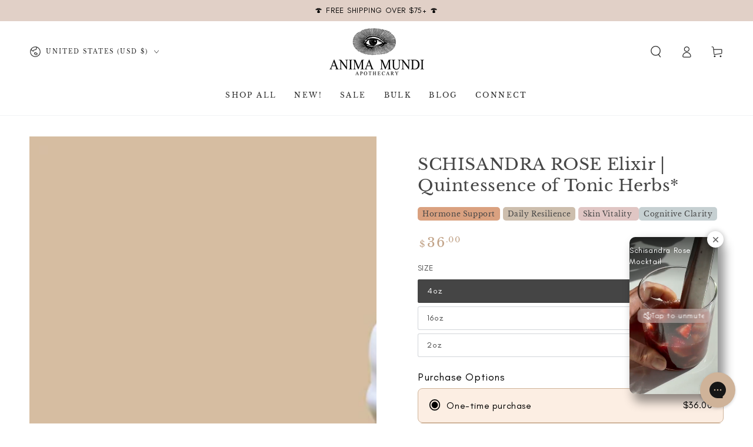

--- FILE ---
content_type: text/html; charset=utf-8
request_url: https://animamundiherbals.com/variants/39444458143819/?section_id=pickup-availability
body_size: 631
content:
<div id="shopify-section-pickup-availability" class="shopify-section">
<pickup-availability-preview class="pickup-availability-preview"><svg
      xmlns="http://www.w3.org/2000/svg"
      aria-hidden="true"
      focusable="false"
      class="icon icon-tick"
      fill="none"
      viewBox="0 0 20 20"
    >
      <path fill="#108043" stroke="#fff" d="M16.136 6.979h0l.003-.004a1.499 1.499 0 00-2.275-1.954l-5.945 6.777-1.858-1.859A1.499 1.499 0 103.94 12.06l2.999 3s0 0 0 0c.289.29.675.44 1.1.439h.019a1.5 1.5 0 001.08-.522l6.998-7.998z"/>
    </svg><div class="pickup-availability-info"><p class="caption-large">Pickup available at <span class="color-foreground">Brooklyn Store</span></p>
        <p class="caption">Usually ready in 2-4 days</p>
        <button id="ShowPickupAvailabilityDrawer" class="pickup-availability-button link link--underline" aria-haspopup="dialog">Check availability at other stores
</button></div>
  </pickup-availability-preview>

  <pickup-availability-drawer tabindex="-1" role="dialog" aria-modal="true" aria-labelledby="PickupAvailabilityHeading">
    <div class="pickup-availability-header">
      <p class="h3 pickup-availability-drawer-title" id="PickupAvailabilityHeading">SCHISANDRA ROSE Elixir | Quintessence of Tonic Herbs*</p>
      <button class="pickup-availability-drawer-button" type="button" aria-label="Close">
        <svg
      xmlns="http://www.w3.org/2000/svg"
      aria-hidden="true"
      focusable="false"
      class="icon icon-close"
      fill="none"
      viewBox="0 0 18 17"
    >
      <path d="M.865 15.978a.5.5 0 00.707.707l7.433-7.431 7.579 7.282a.501.501 0 00.846-.37.5.5 0 00-.153-.351L9.712 8.546l7.417-7.416a.5.5 0 10-.707-.708L8.991 7.853 1.413.573a.5.5 0 10-.693.72l7.563 7.268-7.418 7.417z" fill="currentColor"/>
    </svg>
      </button>
    </div><p class="pickup-availability-variant">Size:&nbsp;<span>4oz</span></p><div class="pickup-availability-wrapper">
      <ul class="pickup-availability-list list-unstyled" role="list" data-store-availability-drawer-content><li class="pickup-availability-list__item">
            <p class="h4">Brooklyn Store</p>
            <p class="pickup-availability-preview caption-large"><svg
      xmlns="http://www.w3.org/2000/svg"
      aria-hidden="true"
      focusable="false"
      class="icon icon-tick"
      fill="none"
      viewBox="0 0 20 20"
    >
      <path fill="#108043" stroke="#fff" d="M16.136 6.979h0l.003-.004a1.499 1.499 0 00-2.275-1.954l-5.945 6.777-1.858-1.859A1.499 1.499 0 103.94 12.06l2.999 3s0 0 0 0c.289.29.675.44 1.1.439h.019a1.5 1.5 0 001.08-.522l6.998-7.998z"/>
    </svg> Pickup available, usually ready in 2-4 days
</p><address class="pickup-availability-address">
              <p>31 Noble St<br>Brooklyn NY 11222<br>United States</p>
<p>9293970049</p></address>
          </li><li class="pickup-availability-list__item">
            <p class="h4">Venice Store</p>
            <p class="pickup-availability-preview caption-large"><svg
      xmlns="http://www.w3.org/2000/svg"
      aria-hidden="true"
      focusable="false"
      class="icon icon-tick"
      fill="none"
      viewBox="0 0 20 20"
    >
      <path fill="#108043" stroke="#fff" d="M16.136 6.979h0l.003-.004a1.499 1.499 0 00-2.275-1.954l-5.945 6.777-1.858-1.859A1.499 1.499 0 103.94 12.06l2.999 3s0 0 0 0c.289.29.675.44 1.1.439h.019a1.5 1.5 0 001.08-.522l6.998-7.998z"/>
    </svg> Pickup available, usually ready in 2-4 days
</p><address class="pickup-availability-address">
              <p>417 Rose Avenue<br>Los Angeles CA 90291<br>United States</p>
<p>+13103924306</p></address>
          </li></ul>
    </div>
  </pickup-availability-drawer></div>

--- FILE ---
content_type: text/javascript
request_url: https://animamundiherbals.com/cdn/shop/t/140/assets/custom.js?v=129459353984590856321769511728
body_size: 351
content:
var links=document.links;for(let i=0,linksLength=links.length;i<linksLength;i++)links[i].hostname!==window.location.hostname&&(links[i].target="_blank",links[i].rel="noreferrer noopener");window.setGridHeight=selector=>{this.heightArray=[],this.offsetArrayArray=[],this.sectionArray=[],document.querySelectorAll(selector).forEach((grid,i)=>{var tmp={index:i,offsetheight:grid.closest("[data-equal]").offsetTop};this.offsetArrayArray.push(tmp)}),this.diffrentsHeights=[],this.offsetArrayArray.forEach(function(e){this.diffrentsHeights.includes(e.offsetheight)==!1&&this.diffrentsHeights.push(e.offsetheight)}),this.diffrentsHeights.forEach(function(e){for(var data=[],i=0;i<this.offsetArrayArray.length;i++)this.offsetArrayArray[i].offsetheight==e&&data.push(this.offsetArrayArray[i]);var getAllHeightArray=[];data.forEach(function(ele){document.querySelectorAll(selector)[ele.index].removeAttribute("style"),getAllHeightArray.push(document.querySelectorAll(selector)[ele.index].offsetHeight)});var getMaxHeight=Math.max.apply(Math,getAllHeightArray);data.forEach(function(ele){document.querySelectorAll(selector)[ele.index].style.minHeight=getMaxHeight+1+"px"})})},window.setGridHeight(".cart_sample_content .grid__item .card-information__text"),window.setGridHeight(".cart_sample_content .grid__item .cart-item__discounted-prices"),window.setGridHeight(".cart_sample_content .grid__item .card-information__wrapper .price"),window.setGridHeight(".cart_sample_content .grid__item .card-information "),window.setGridHeight(".cart_sample_content .grid__item .card-wrapper"),window.setGridHeight(".cart_sample_content .grid__item .card-bottom-information__button .button"),window.setGridHeight(".cart_sample_content .grid__item .card-bottom-information__button"),setTimeout(()=>{window.setGridHeight(".cart_sample_content .grid__item .card-information__text"),window.setGridHeight(".cart_sample_content .grid__item .card-bottom-information__button .button"),window.setGridHeight(".cart_sample_content .grid__item .card-bottom-information__button"),window.setGridHeight(".cart_sample_content .grid__item .cart-item__discounted-prices"),window.setGridHeight(".cart_sample_content .grid__item .card-information__wrapper .price"),window.setGridHeight(".cart_sample_content .grid__item .card-information "),window.setGridHeight(".cart_sample_content .grid__item .card-wrapper")},2e3),window.addEventListener("resize",function(event){window.setGridHeight(".cart_sample_content .grid__item .card-information__text"),window.setGridHeight(".cart_sample_content .grid__item .card-bottom-information__button .button"),window.setGridHeight(".cart_sample_content .grid__item .card-bottom-information__button"),window.setGridHeight(".cart_sample_content .grid__item .cart-item__discounted-prices"),window.setGridHeight(".cart_sample_content .grid__item .card-information__wrapper .price"),window.setGridHeight(".cart_sample_content .grid__item .card-information "),window.setGridHeight(".cart_sample_content .grid__item .card-wrapper")}),setTimeout(function(){document.querySelector(".yotpo-pictures-gallery-title")&&(document.querySelector(".yotpo-pictures-gallery-title").textContent="Follow us @animamundiherbals")},2e3);{const checkInterval=setInterval(()=>{const titleElement=document.querySelector(".yotpo-slider-title");titleElement&&(clearInterval(checkInterval),titleElement.setAttribute("tabindex","0"),titleElement.setAttribute("aria-label",`${titleElement.textContent}`))},500)}{let loginButton=document.querySelector(".js-access-page-login");loginButton&&loginButton.addEventListener("click",()=>{sessionStorage.setItem("accessPage_redirect","true")}),(window.location.pathname==="/account"||window.location.pathname==="/")&&sessionStorage.getItem("accessPage_redirect")==="true"&&(sessionStorage.removeItem("accessPage_redirect"),window.location.href="/pages/parasite-community-portal")}let FilterValueURL=location.href.split("#")[1]?.toLocaleLowerCase().trim().replace(/\s+/g,"").replace(/-/g,"");const locationSelect=document.getElementById("bta-location-select");locationSelect&&window.addEventListener("DOMContentLoaded",()=>{if(FilterValueURL)locationSelect.querySelectorAll("option").forEach(item=>{let dropdownText=item.innerText.toLocaleLowerCase().trim().replace(/\s+/g,"").replace(/-/g,"");console.log(dropdownText),dropdownText===FilterValueURL&&(locationSelect.value=item.value,sessionStorage.setItem("selectedLocation",item.value),history.replaceState(null,null,location.pathname))});else{const savedLocation=sessionStorage.getItem("selectedLocation");savedLocation&&(locationSelect.value=savedLocation)}locationSelect.addEventListener("change",()=>{const selected=locationSelect.value;sessionStorage.setItem("selectedLocation",selected),history.replaceState(null,null,location.pathname)})});
//# sourceMappingURL=/cdn/shop/t/140/assets/custom.js.map?v=129459353984590856321769511728


--- FILE ---
content_type: text/javascript
request_url: https://animamundiherbals.com/cdn/shop/t/140/assets/cart-recommendations.js?v=60308083523821971041769511728
body_size: -460
content:
class CartRecommendations extends HTMLElement{constructor(){super()}connectedCallback(){new IntersectionObserver(this.handleIntersection.bind(this)).observe(this)}handleIntersection(entries,observer){observer.unobserve(this),fetch(this.dataset.url).then(response=>response.text()).then(text=>{const html=document.createElement("div");html.innerHTML=text;const recommendations=html.querySelector("cart-recommendations");recommendations&&recommendations.innerHTML.trim().length&&(this.innerHTML=recommendations.innerHTML)}).catch(e=>{console.error(e)})}}customElements.define("cart-recommendations",CartRecommendations);
//# sourceMappingURL=/cdn/shop/t/140/assets/cart-recommendations.js.map?v=60308083523821971041769511728


--- FILE ---
content_type: text/javascript
request_url: https://animamundiherbals.com/cdn/shop/t/140/assets/cart-drawer.js?v=41831225675213167401769511728
body_size: -106
content:
class MiniCart extends HTMLElement{constructor(){super()}connectedCallback(){this.header=document.querySelector("sticky-header"),this.drawer=document.querySelector("cart-drawer"),new IntersectionObserver(this.handleIntersection.bind(this)).observe(this)}handleIntersection(entries,observer){entries[0].isIntersecting&&(observer.unobserve(this),fetch(this.dataset.url).then(response=>response.text()).then(html=>{document.getElementById("mini-cart").innerHTML=this.getSectionInnerHTML(html,".shopify-section"),this.updateDrawerProperty(),document.dispatchEvent(new CustomEvent("cartdrawer:opened"))}).catch(e=>{console.error(e)}))}open(){this.drawer.querySelector("details").hasAttribute("open")||this.drawer.openMenuDrawer()}renderContents(parsedState){this.productId=parsedState.id,this.getSectionsToRender().forEach(section=>{document.getElementById(section.id)&&(document.getElementById(section.id).innerHTML=this.getSectionInnerHTML(parsedState.sections[section.id],section.selector))}),this.updateDrawerProperty(),this.open()}updateDrawerProperty(){setTimeout(()=>{let sampleWrapper=this.querySelector("cart-sample-selector");sampleWrapper&&(this.style.setProperty("--semple-slide-right",sampleWrapper.hasAttribute("is-active")?"100%":"0%"),this.style.setProperty("--semple-width",sampleWrapper.dataset.width),sampleWrapper.classList.toggle("is-active",sampleWrapper.hasAttribute("is-active")))},500),setTimeout(()=>{let discountsHolidaysWrapper=this.querySelector("cart-drawer-discounts-holidays"),recommendationHoliday=this.querySelector("cart-recommendations");discountsHolidaysWrapper&&(this.style.setProperty("--discounts-holidays-slide-right",discountsHolidaysWrapper.hasAttribute("is-active")?"100%":"0%"),this.style.setProperty("--discounts-holidays-width",discountsHolidaysWrapper.dataset.width),this.style.setProperty("--recommendatio-holiday",recommendationHoliday.dataset.width),discountsHolidaysWrapper.classList.toggle("is-active",discountsHolidaysWrapper.hasAttribute("is-active")))},500)}getSectionsToRender(){return[{id:"mini-cart",section:"mini-cart",selector:".shopify-section"},{id:"cart-icon-bubble",section:"cart-icon-bubble",selector:".shopify-section"},{id:"mobile-cart-icon-bubble",section:"mobile-cart-icon-bubble",selector:".shopify-section"}]}getSectionInnerHTML(html,selector=".shopify-section"){return new DOMParser().parseFromString(html,"text/html").querySelector(selector).innerHTML}}customElements.define("mini-cart",MiniCart);
//# sourceMappingURL=/cdn/shop/t/140/assets/cart-drawer.js.map?v=41831225675213167401769511728
